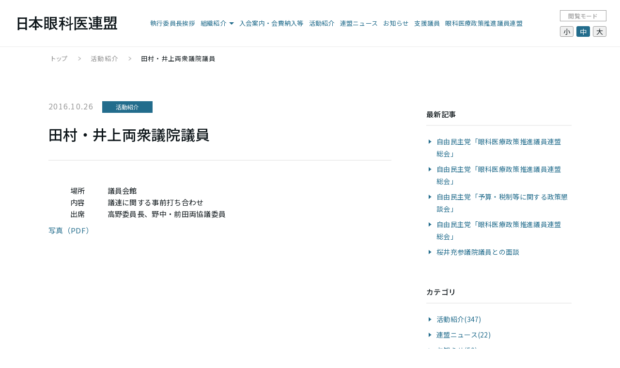

--- FILE ---
content_type: text/html; charset=utf-8
request_url: https://www.gankairenmei.jp/2016/10/activity-20161026.html
body_size: 3913
content:
<!DOCTYPE html>
<html lang="ja" itemscope itemtype="http://schema.org/WebPage">
<head>
<script>var _gaq=[["_setAccount","UA-26700472-1"],["_trackPageview"]];(function(d,s,e){e=d.createElement(s);e.async=!0;e.src=("https:"===d.location.protocol?"//ssl":"//www")+".google-analytics.com/ga.js";s=d.getElementsByTagName(s)[0];s.parentNode.insertBefore(e,s)}(this.document,"script"));</script>

<meta charset="UTF-8">
<title>田村・井上両衆議院議員 | 日本眼科医連盟</title>
<meta name="description" content="場所 議員会館 内容 議連に関する事前打ち合わせ 出席 高野委員長、野中・前田両...">
<meta name="viewport" content="width=device-width,initial-scale=1">
<meta http-equiv="X-UA-Compatible" content="IE=edge">
<link rel="shortcut icon" href="https://www.gankairenmei.jp/images/favicon.ico">
<link rel="start" href="https://www.gankairenmei.jp/">
<link rel="alternate" type="application/atom+xml" title="Recent Entries" href="https://www.gankairenmei.jp/atom.xml">
<link rel="canonical" href="https://www.gankairenmei.jp/2016/10/activity-20161026.html" />
<!-- Open Graph Protocol -->
<meta property="og:title" content="田村・井上両衆議院議員 | 日本眼科医連盟">
<meta property="og:type" content="article">
<meta property="og:url" content="https://www.gankairenmei.jp/2016/10/activity-20161026.html">
<meta property="og:image" content="https://www.gankairenmei.jp/images/ogimage.png">
<meta property="og:image:width" content="1200" />
<meta property="og:image:height" content="630" />
<meta property="og:site_name" content="日本眼科医連盟">
<meta property="og:description" content="場所 議員会館 内容 議連に関する事前打ち合わせ 出席 高野委員長、野中・前田両...">
<meta property="og:locale" content="ja_JP">
<meta name="twitter:card" content="summary_large_image">
<meta name="twitter:site" content="@movabletypenet">
<meta name="twitter:title" content="田村・井上両衆議院議員">
<meta name="twitter:description" content="場所 議員会館 内容 議連に関する事前打ち合わせ 出席 高野委員長、野中・前田両協議委員 写真（PDF）">
<meta name="twitter:image" content="https://www.gankairenmei.jp/images/ogimage.png">
<!-- Microdata -->
<meta itemprop="description" content="場所 議員会館 内容 議連に関する事前打ち合わせ 出席 高野委員長、野中・前田両...">
<link itemprop="url" href="https://www.gankairenmei.jp/2016/10/activity-20161026.html">
<link itemprop="image" href="https://www.gankairenmei.jp/images/ogimage.png">
<link rel="stylesheet" href="https://cdnjs.cloudflare.com/ajax/libs/twitter-bootstrap/3.2.0/css/bootstrap.min.css" integrity="sha256-tf1yN1B2PrtzH5Ih5BPn1k1Y1RktwEDkIpLtPczMpzI=" crossorigin="anonymous" />
<link rel="stylesheet" href="https://cdnjs.cloudflare.com/ajax/libs/font-awesome/5.13.0/css/all.min.css" integrity="sha256-h20CPZ0QyXlBuAw7A+KluUYx/3pK+c7lYEpqLTlxjYQ=" crossorigin="anonymous" />
<link rel="stylesheet" href="https://www.gankairenmei.jp/styles.css">
<link rel="stylesheet" href="https://www.gankairenmei.jp/custom.css">
<link rel="stylesheet" type="text/css" media="print" href="https://www.gankairenmei.jp/css/print.css">
<link href="https://fonts.googleapis.com/css2?family=Noto+Sans+JP:wght@400;500&display=swap" rel="stylesheet">

<!--[if lt IE 9]>
<script src="https://cdnjs.cloudflare.com/ajax/libs/html5shiv/3.7.3/html5shiv.min.js" integrity="sha256-3Jy/GbSLrg0o9y5Z5n1uw0qxZECH7C6OQpVBgNFYa0g=" crossorigin="anonymous"></script>
<script src="https://cdnjs.cloudflare.com/ajax/libs/respond.js/1.4.2/respond.min.js" integrity="sha256-g6iAfvZp+nDQ2TdTR/VVKJf3bGro4ub5fvWSWVRi2NE=" crossorigin="anonymous"></script>
<![endif]-->
<link rel="manifest" href="https://www.gankairenmei.jp/.app/manifest.json" crossorigin="use-credentials">
<meta name="theme-color" content="white">

</head>

<body id="top">


<header class="navbar">
  <div class="container">
    <h1 class="navbar-header">
      <a href="/" class="brand">
                  <img src="https://www.gankairenmei.jp/.assets/logo.png" alt="日本眼科医連盟" class="logo_images">      </a>
    </h1>
    <button id="menubtn" class="navbar-toggle collapsed" type="button">
      <span class="navbar-line"></span>
   	  <span class="navbar-line"></span>
   	  <span class="navbar-line"></span>
    </button>
    <nav id="menu" class="navbar-collapse collapse-wrapper">
      <ul class="nav navbar-nav">
	    <li class="dropdown">
          <li><a href="/message.html">執行委員長挨拶</a></li>   
       <li>
	      <a href="#" class="dropdown-toggle" data-toggle="dropdown">組織紹介</a>
          <ul class="dropdown-menu mt-dropdown-menu">
            <li><a href="/about/purpose.html">目的</a></li>
            <li><a href="/about/terms.html">日本眼科医連盟規約</a></li>
			<li><a href="/about/fee.html">日本眼科医連盟会費賦課徴収に関する細則</a></li>
            <li><a href="/about/officer.html">役員名簿</a></li>
          </ul></li>
        <li><a href="/application/index.html">入会案内・会費納入等</a></li>
        <li><a href="/activity/">活動紹介</a></li>
        <li><a href="/jofnews/">連盟ニュース</a></li>
        <li><a href="/information/">お知らせ</a></li>
        <li><a href="/support.html">支援議員</a></li>
        <li><a href="/seisakusuishin.html">眼科医療政策推進議員連盟</a></li>
      </ul>
      <div class="header-socialbtn-wrapper">
        <p class="header-socialbtn-text">閲覧モード</p>
        <ul class="header-socialbtn">
          <li><button>小</button></li>
          <li class="is-active"><button>中</button></li>
          <li><button>大</button></li>
        </ul>
      </div>
    </nav>
  </div>
</header>

<div id="localnavi">
  <div class="container">
        <nav class="breadcrumb">
          <ul class="clearfix">
            <li class="home"><a href="/">トップ</a></li>
                                        <li><a href="https://www.gankairenmei.jp/activity/">活動紹介</a></li>
                            <li><span>田村・井上両衆議院議員</span></li>
            </ul>
          </nav>
  </div>
</div>

<div id="content">
  <div class="container">
    <div class="row-fluid">
      <div class="col-sm-9" id="blog-primary-content">
        <article id="entry-detail">
          <div class="entry-meta">
            <time datetime="2016-10-26">2016.10.26</time>
            <a href="https://www.gankairenmei.jp/activity/" class="category">活動紹介</a>          </div>
          <h2 class="entrytitle">田村・井上両衆議院議員</h2>
          <div id="entry-body">
            <ul>
<li>場所　　　議員会館</li>
<li>内容　　　議連に関する事前打ち合わせ</li>
<li>出席　　　高野委員長、野中・前田両協議委員</li>
</ul><div><a href="https://gankairenmei.movabletype.io/.assets/20161026.pdf">写真（PDF）</a></div>
            
          </div>
        </article>
      </div><!-- /primary-content -->
      <aside class="col-sm-3 pull-right" id="sidebar">
              <div class="group">
        <nav class="side-nav">
          <h2>最新記事</h2>
          <ul>
                                  <li><a href="https://www.gankairenmei.jp/2025/11/activity-20231114.html"><span class="slide-nav-inner">自由民主党「眼科医療政策推進議員連盟　総会」</span></a></li>
			                                  <li><a href="https://www.gankairenmei.jp/2024/12/activity-20231114.html"><span class="slide-nav-inner">自由民主党「眼科医療政策推進議員連盟　総会」</span></a></li>
			                                  <li><a href="https://www.gankairenmei.jp/2024/11/activity-20230323.html"><span class="slide-nav-inner">自由民主党「予算・税制等に関する政策懇談会」</span></a></li>
			                                  <li><a href="https://www.gankairenmei.jp/2023/11/activity-20231114.html"><span class="slide-nav-inner">自由民主党「眼科医療政策推進議員連盟　総会」</span></a></li>
			                                  <li><a href="https://www.gankairenmei.jp/2023/11/activity-20231110.html"><span class="slide-nav-inner">桜井充参議院議員との面談</span></a></li>
			                    </ul>
        </nav>
      </div>
      <div class="group">
        <nav class="side-nav">
          <h2>カテゴリ</h2>
          <ul>
                                    <li><a href="https://www.gankairenmei.jp/activity/"><span class="slide-nav-inner">活動紹介(347)</span></a>
                                    </li>
                                    <li><a href="https://www.gankairenmei.jp/jofnews/"><span class="slide-nav-inner">連盟ニュース(22)</span></a>
                                    </li>
                                    <li><a href="https://www.gankairenmei.jp/information/"><span class="slide-nav-inner">お知らせ(50)</span></a>
                                    </li>
                      </ul>
        </nav>
      </div>
        <div class="group">
        <nav class="side-nav">
          <h2>年別アーカイブ</h2>
          <ul>
                      <li><a href="https://www.gankairenmei.jp/2025/"><span class="slide-nav-inner">2025年</span></a></li>
                      <li><a href="https://www.gankairenmei.jp/2024/"><span class="slide-nav-inner">2024年</span></a></li>
                      <li><a href="https://www.gankairenmei.jp/2023/"><span class="slide-nav-inner">2023年</span></a></li>
                      <li><a href="https://www.gankairenmei.jp/2022/"><span class="slide-nav-inner">2022年</span></a></li>
                      <li><a href="https://www.gankairenmei.jp/2021/"><span class="slide-nav-inner">2021年</span></a></li>
                      <li><a href="https://www.gankairenmei.jp/2020/"><span class="slide-nav-inner">2020年</span></a></li>
                      <li><a href="https://www.gankairenmei.jp/2019/"><span class="slide-nav-inner">2019年</span></a></li>
                      <li><a href="https://www.gankairenmei.jp/2018/"><span class="slide-nav-inner">2018年</span></a></li>
                      <li><a href="https://www.gankairenmei.jp/2017/"><span class="slide-nav-inner">2017年</span></a></li>
                      <li><a href="https://www.gankairenmei.jp/2016/"><span class="slide-nav-inner">2016年</span></a></li>
                      <li><a href="https://www.gankairenmei.jp/2015/"><span class="slide-nav-inner">2015年</span></a></li>
                      <li><a href="https://www.gankairenmei.jp/2014/"><span class="slide-nav-inner">2014年</span></a></li>
                      <li><a href="https://www.gankairenmei.jp/2013/"><span class="slide-nav-inner">2013年</span></a></li>
                      <li><a href="https://www.gankairenmei.jp/2012/"><span class="slide-nav-inner">2012年</span></a></li>
                      <li><a href="https://www.gankairenmei.jp/2011/"><span class="slide-nav-inner">2011年</span></a></li>
                      <li><a href="https://www.gankairenmei.jp/2010/"><span class="slide-nav-inner">2010年</span></a></li>
                      <li><a href="https://www.gankairenmei.jp/2009/"><span class="slide-nav-inner">2009年</span></a></li>
                      <li><a href="https://www.gankairenmei.jp/2008/"><span class="slide-nav-inner">2008年</span></a></li>
                      <li><a href="https://www.gankairenmei.jp/2007/"><span class="slide-nav-inner">2007年</span></a></li>
                      <li><a href="https://www.gankairenmei.jp/2006/"><span class="slide-nav-inner">2006年</span></a></li>
                      <li><a href="https://www.gankairenmei.jp/2005/"><span class="slide-nav-inner">2005年</span></a></li>
                      <li><a href="https://www.gankairenmei.jp/2004/"><span class="slide-nav-inner">2004年</span></a></li>
                      <li><a href="https://www.gankairenmei.jp/2003/"><span class="slide-nav-inner">2003年</span></a></li>
                      <li><a href="https://www.gankairenmei.jp/2002/"><span class="slide-nav-inner">2002年</span></a></li>
                      <li><a href="https://www.gankairenmei.jp/2001/"><span class="slide-nav-inner">2001年</span></a></li>
                      <li><a href="https://www.gankairenmei.jp/1999/"><span class="slide-nav-inner">1999年</span></a></li>
                    </ul>
        </nav>
      </div>

      </aside><!-- sidebar -->
    </div>
  </div>
</div>

<footer class="footer">
  <div class="footer-wrapper">
    <div class="footer-left">
        <div class="footer-logo"><a href="/"><img src="/.assets/logo_wh.png" alt=""></a></div>
        <p class="footer-note">掲載の記事などのすべてのコンテンツの無断複写・転載を禁じます。<br>Copyright ©2010-2026  日本眼科医連盟  All rights reserved.</p>
    </div>
    <div class="footer-right">
        <dl class="footer-list">
            <div class="footer-item">
                <dt class="footer-term">住所</dt>
                <dd class="footer-description">〒108-0075  東京都港区港南2丁目16番4号 <br class="u-spDisplay"> 品川グランドセントラルタワー8階</dd>
            </div>
            <div class="footer-item">
                <dt class="footer-term">電話</dt>
                <dd class="footer-description">03-6712-9652</dd>
            </div>
            <div class="footer-item">
                <dt class="footer-term">FAX</dt>
                <dd class="footer-description">03-6712-9653</dd>
            </div>
        </dl>
    	<p class="footer-note-sp">掲載の記事などのすべてのコンテンツの無断複写・転載を禁じます。<br>Copyright ©2010-2026  日本眼科医連盟  All rights reserved.</p>
    </div>
  </div>
</footer>


<script src="//ajax.googleapis.com/ajax/libs/jquery/1.11.1/jquery.min.js"></script>
<script src="//maxcdn.bootstrapcdn.com/bootstrap/3.2.0/js/bootstrap.min.js"></script>
<script src="/js/common.js"></script>
<script src="https://www.gankairenmei.jp/custom.js"></script>
<script src="https://push-notification-api.movabletype.net/v2.7.0/js/sw-init.js" id="mt-service-worker-init" data-register="/.app/sw.js" data-scope="/" data-locale="ja_JP"></script>


<script src="https://form.movabletype.net/dist/parent-loader.js" defer async></script></body>
</html>


--- FILE ---
content_type: text/css
request_url: https://www.gankairenmei.jp/styles.css
body_size: 4830
content:
/*  ################################################################

    Author:
    URL:

    Project Name:
    Version: 1.0
    URL:

################################################################# */

/* ------------------------------------------
                  COMMON
------------------------------------------ */

body {
    padding-top: 80px;
    font:15px 'Lucida Grande','Hiragino Kaku Gothic ProN', Meiryo, sans-serif;
    color: #111;
    line-height: 1.6;
}

a {
    color: #5F76A6;
}

header {

}

.navbar {
    position: fixed;
    top: 0;
    left: 0;
    width: 100%;
    margin-bottom: 0;
    padding: 1em 0;
    border-radius: 0;
    border-bottom: solid 1px #e9e9e9;
    background: rgba(255,255,255,0.88);
    z-index: 1000;
    transition :all 0.2s ease-in-out 0s;
}

.sticky {
    padding: 0.25em 0;
    background: rgba(255,255,255,0.98);
}

.navbar h1 {
    text-align: left;
}

.navbar h1 img {
    transition :all 0.2s ease-in-out 0s;
}

.sticky h1 img {
    transform :scale(0.8);
}

.navbar-header {
    margin: 0;
}

.logo_images {
    width: auto;
    height: 50px;
}

.navbar-collapse {
    padding-left: 0;
    padding-right: 0;
}

.navbar-nav > li {
    padding: 5px 0;
}

.navbar-nav > li > a {
    padding: 10px 12px;
}

.navbar-nav li > a:hover {
    background: #f1f1f1;
}

.navbar-nav li.active > a {
    background: #f1f1f1;
    color: #111;
}

.mt-dropdown-menu {
    padding: 0;
    overflow: hidden;
    width: auto;
    max-width: 400px;
    min-width: 0px;
}

.mt-dropdown-menu li a {
    padding: 8px 16px;
    display: block;
    clear: both;
    font-weight: 400;
    line-height: 1.42857143;
    color: #333;
    white-space: nowrap;
}

.mt-dropdown-menu li .nolink {
    padding: 8px 16px;
    display: block;
    clear: both;
    font-weight: 400;
    line-height: 1.42857143;
    cursor: default;
    white-space: nowrap;
    color: #cccccc;
}
.mt-dropdown-menu li.catdepth-2 .nolink, .mt-dropdown-menu li.catdepth-3 .nolink {
  color: #cccccc;
}

.navbar-nav>li>.dropdown-menu li:last-child {
  padding-bottom: 4px;
}
  
/*サブカテゴリ対応追加*/
.mt-dropdown-menu li ul {
    list-style: none;
    padding: 0px;
}

.folder-open {
    list-style-type: none;
    padding-left: 0px;
}
.folder-open li {
    padding: 8px 8px 0px 8px;
}

.folder-open > li > a {
    line-height: 1.42857143;
    text-decoration: none;
    color: #333;
    margin: -4px -8px;
}

#localnavi nav .sub-folder ul {
    list-style-type: none;
    padding-left: 16px;
}

#localnavi nav .sub-folder li, #localnavi nav .dropdown-menu li {
  padding: 0px;
}

#localnavi nav .dropdown-menu li a {
  padding: 8px 16px;
}

#localnavi nav .sub-folder li a {
  padding: 8px 16px;
  margin-left: -8px;
}

#localnavi nav .sub-folder li.folder-label {
  padding: 8px 8px 8px 0px;
  color: #666;
}
#localnavi nav .sub-folder li.folder-label::after {
  content: "\f0d7";
  color: #666;
  margin-left: 0.5rem;
  display: inline-block;
  font-family: "Font Awesome 5 Free";
  font-weight: 900;
  font-size: inherit;
  text-rendering: auto;
  -webkit-font-smoothing: antialiased;
  -moz-osx-font-smoothing: grayscale;
}

.bread-open > li > a {
    color: #333;
}

.bread-open>.active>a, .bread-open>.active>a:hover, .bread-open>.active>a:focus {
    color: #fff;
    text-decoration: none;
    background-color: #428bca;
    outline: 0;
}

.dropdown-toggle i {
    padding-left: 0.5em;
    font-size: 72%;
}

ul.header-socialbtn {
    float: right;
    margin-bottom: 0;
    padding-left: 1em;
}

ul.header-socialbtn li {
    display: inline-block;
    padding: 10px 0;
    list-style: none;
    line-height: 20px;
}

ul.header-socialbtn li a {
    min-width: 30px;
    display: inline-block;
    padding: 5px 0;
    color: #fff;
    text-align: center;
}

ul.header-socialbtn li.twitter a {
    background: #00B6F1;
}

ul.header-socialbtn li.facebook a {
    background: #3B599C;
}

footer {
    padding: 15px 0;
    background: #111;
    font-size: 86%;
    color: #fff;
}

#footer-navi li {
    display: inline-block;
    list-style: none;
}

#footer-navi li a {
    display: inline-block;
    padding: 0 0 0 10px;
    color: #fff;
}

/* ------------------------------------------
             CONTENT COMMON STYLES
------------------------------------------ */

#content {
    padding: 2em 0;
}

#content article h1 {
    margin: 0 0 15px 0;
    font-size: 30px;
}

#content article h2 {
    font-size: 25px;
}

#content article h3 {
    font-size: 20px;
}

#content article h4 {
    font-weight: bold;
}

#content article p {
    margin-bottom: 1em;
}

#content article .row {
    margin-bottom: 1em;
}

/* ------------------------------------------
                 LOWER CONTENT
------------------------------------------ */

#mainvisual-lower {
    position: relative;
    padding: 3.5em 0;
    background: url('https://www.gankairenmei.jp/images/bg-top-main.jpg') no-repeat center bottom;
    background-size: cover;
    color: #fff;
    text-shadow: 0 1px 0px #000;
}

#mainvisual-lower .overlay {
    position: absolute;
    top: 0;
    left: 0;
    width: 100%;
    height: 100%;
    background: rgba(95,118,166,0.8);
}

#mainvisual-lower .row {
    display: table;
    width: 100%;
}

#mainvisual-lower .row .col-sm-12 {
    display: table-cell;
    width: 100%;
    vertical-align: middle;
}

#mainvisual-lower.webpage-header .container {
  max-width: 960px;
}

#mainvisual-lower h2 {
    margin: 0;
    font-size: 40px;
}

#mainvisual-lower.entry-header h2::before {
    content: "\f02d";
    font-family: "Font Awesome 5 Free";
    padding-right: 10px;
    font-weight: 900;
}
#mainvisual-lower.webpage-header h2::before {
    content: "\f02b";
    font-family: "Font Awesome 5 Free";
    padding-right: 10px;
    font-weight: 900;
}

#localnavi {
    background: #f6f6f6;
    border-bottom: solid 1px #e9e9e9;
}

#localnavi nav {
    border-left: solid 1px #e9e9e9;
}

#localnavi nav ul {
    margin: 0;
    padding: 0;
    text-align: left;
}

#localnavi nav li {
    display: inline-block;
    list-style: none;
    float: left;
    position:relative;
}

#localnavi nav li a {
    position: relative;
    display: inline-block;
    padding: 10.5px 1.5em;
    border-right: solid 1px #e9e9e9;
}

#localnavi nav li.home a {
    padding: 10.5px 1em 10.5px ;
}

#localnavi nav li a:hover {
    background: #fff;
    text-decoration: none;
}

#localnavi nav li span {
    display: inline-block;
    padding: 10.5px 1.5em;
    background: #fff;
    border-right: solid 1px #e9e9e9;
}

#localnavi nav li.pagetop span {
    position: relative;
}

#localnavi nav li a:before {
    border:11px solid transparent;
    border-left-color:#f6f6f6;
    border-right-width:0;
    border-top-width: 23px;
    border-bottom-width: 23px;
    right:-10px;
    content:"";
    display:block;
    top: 0;
    position:absolute;
    width:0;
    z-index:1;
}

#localnavi nav li a:after {
    border:11px solid transparent;
    border-left-color:#e9e9e9;
    border-right-width:0;
    border-top-width: 23px;
    border-bottom-width: 23px;
    right:-11px;
    content:"";
    display:block;
    top:0;
    position:absolute;
    width:0;
}

#localnavi nav li a:hover:before {
    border-left-color:#fff;
}

#localnavi nav li.pagetop ul li {
    display: block;
    float: none;
}

#localnavi nav li.pagetop ul li a {
    display: block;
    border-right: none;
}

#localnavi nav li.pagetop ul li a:hover {
    background: #f6f6f6;
}

#localnavi nav li.pagetop ul li.active a:hover {
    background: #428bca;
}

#localnavi nav li.pagetop ul li a:before,
#localnavi nav li.pagetop ul li a:after {
    display: none;
}

.breadcrumb {
    background-color: #none;
    border-radius: 0;
    list-style: none outside none;
    margin-bottom: 0;
    padding: 0;
}

#blog-primary-content {
    padding-left: 0;
}

#entry-list article {
    margin-bottom: 3em;
    padding-bottom: 3em;
    border-bottom: solid 1px #e9e9e9;
}

#entry-list figure {
    width: 300px;
    float: right;
    margin-left: 2em;
    margin-bottom: 1em;
}

#entry-list figure img {
    border: solid 1px #e9e9e9;
}

.entry-meta {
    margin-bottom: 1em;
    font-size: 86%;
}

.entry-meta time {
    display: inline-block;
    margin-right: 0.5em;
    padding: 0.2em 0.3em 0.2em 0.5em;
    background: #f1f1f1;
}

.entry-meta time span {
    display: inline-block;
}

.entry-meta time span.year {
    padding-right: 0.3em;
}

.entry-meta time span.monthday {
    padding: 0.2em 0.5em;
    background: #fff;
}

.entry-meta .category {
    padding: 0.5em 0.8em;
    margin: 0 2px;
    background: #88cfc5;
    color: #fff;
}

.entry-excerpt {
    margin-bottom: 1em;
}

.pagemore {
    text-align: left;
}

#content #entry-list h1 {
    margin-bottom: 15px;
    font-size: 20px;
    color: #111;
}

#sidebar nav {
    margin-bottom: 2em;
    padding-bottom: 2em;
    border-bottom: solid 3px #e9e9e9;
}

#sidebar h1 {
    margin: 0 0 20px 0;
    font-size: 15px;
    font-weight: bold;
}


#sidebar ul {
    margin: 12px 0 auto 12px;
    padding: 0;
    list-style-type: none;
}

#sidebar ul li {
    margin-bottom: 0.7em;
    padding-bottom: 0.7em;
    margin: 0px 0px 12px 0px;
    border-bottom: solid 1px #e9e9e9;
}

#sidebar ul li:last-of-type {
    margin-bottom: 0;
    padding-bottom: 0;
    border-bottom: none;
}

#sidebar .group > ul > li {
  margin-bottom: 24px;
}

h1.page-title {
    margin: 0 0 1em 0;
}

/* ------------------------------------------
                 ENTRY DETAIL
------------------------------------------ */

#entry-detail figure {
    margin-bottom: 2em;
}

#entry-detail img {
    max-width: 100%;
    height: auto;
}

/* ------------------------------------------
                    figure
------------------------------------------ */

figure figcaption {
    font-size: 0.75em;
    margin-top: 4px;
}
figure.mt-figure-center figcaption {
    text-align: center;
}

/* ------------------------------------------
                    BTN
------------------------------------------ */

.btn-primary {
    background: #5F76A6;
}

.btn-primary:hover {
    background: #738ABA;
    border-color: #738ABA;
}

.btn-secondary {
    background: #f1f1f1;
    border-color: #e1e1e1;
}

.btn-secondary:hover {
    background: #f9f9f9;
    border-color: #e9e9e9;
}

.btn-info {
    background: #60A79D;
    border-color: #60A79D;
}

.btn-info:hover {
    background: #74BBB1;
    border-color: #74BBB1;
}

.btn-success {
    background: #60A79D;
    border-color: #60A79D;
}

.btn-success:hover {
    background: #74BBB1;
    border-color: #74BBB1;
}

/* ------------------------------------------
                    TOP
------------------------------------------ */

body#sitetop {
    padding-top: 0;
}

#mainvisual {
    width: 100%;
    min-height: 300px;
    padding: 8em 0 3em 0;
    background: url('https://www.gankairenmei.jp/images/bg-top-main.jpg') no-repeat center bottom;
    background-size: cover;
    text-align: center;
    border-bottom: solid 1px #e9e9e9;
}

#mainvisual h2 {
    margin: 0 0 20px 0;
}

#mainvisual #main-text {
    margin-bottom: 2em;
}

#mainvisual .mv_logo {
    max-height: 280px;
    height: auto;
}

#top-about .webpages {
    padding: 3em 0;
    border-bottom: solid 1px #f1f1f1;
}

#top-about .webpages:nth-child(even) {
    background: #F5F7FA;
}

#top-about .webpages .row {
  margin-bottom: 2em;
}

#top-about .webpages h3 {
    margin: 0 0 15px 0;
    text-align: center;
    font-size: 40px;
}
#top-about .webpages h4 {
  font-size: 2rem;
  position: relative;
  line-height: 1.5;
  padding: 0 0 0 2.5rem;
}
#top-about .webpages h4:before {
  content: "\f02b";
  font-family: "Font Awesome 5 Free";
  margin-right: 1rem;
  font-size: 2rem;
  font-weight: 900;
  position: absolute;
  left: 0;
}

#top-about .webpages p.webpage-lead {
    margin-bottom: 2em;
    text-align: center;
}

#top-about .webpages i {
    padding-right: 0.2em;
}

#top-about .webpages .page-detail {
    text-align: center;
}

#top-about .webpages .page-detail .btn {
    width: 100%;
}

#top-about .top-cyosei { padding-top: 2em;}

#top-news {
    padding: 3em 0;
    background: #2E3B53;
    color: #fff;
}

#top-news h3 {
    font-size: 40px;
    margin: 0 0 25px 0;
    text-align: center;
}

#top-news a:hover {
    color: #5f76a6;
    text-decoration: none;
}

#top-news figure {
  display: flex;
  height: 150px;
  overflow: hidden;
  vertical-align: middle;
}

#top-news figure img {
  width: 100%;
  height: auto;
  object-fit: cover;
}

#top-news .entry-detail {
    padding: 1em;
    background-color: #fff;
}

#top-news h1 {
    margin: 0 0 0.5em 0;
    font-size: 2rem;
    line-height: 1.25;
}

#top-news p {
    margin: 0;
}

#top-news p.entry-excerpt {
    font-size: 86%;
}

#top-news .top-newslist {
    margin-top: 2em;
    text-align: center;
}


/* ------------------------------------------
               STYLE FOR TABLET
------------------------------------------ */

@media screen and (max-width:767px){

img {
    max-width: 100%;
}

header {
    margin-bottom: 5px;
}

.container > .navbar-header {
    position: relative;
    width: 100%;
    margin: 0;
    text-align: center;
}

.container .navbar-header a {
  width: 90%;
  display: block;
}

.navbar-nav {
    margin: 0;
    border: solid 1px #f1f1f1;
}

.navbar-nav > li {
    padding: 0;
}

button.navbar-toggle {
    position: absolute;
    right: 0;
    top: 0;
    padding: 8px 11px;
    margin-right: 0;
    background: #f6f6f6;
    border: solid 1px #f1f1f1;
    border-radius: 3px;
    font-size: 15px;
}

.container>.navbar-collapse {
    margin: 0;
}

ul.header-socialbtn {
    float: none;
    margin: 0;
    padding: 0;
    text-align: center;
}

.col-sm-1, .col-sm-2, .col-sm-3, .col-sm-4, .col-sm-5, .col-sm-6, .col-sm-7, .col-sm-8, .col-sm-9, .col-sm-10, .col-sm-11, .col-sm-12 {
    margin-bottom: 3em;
}

section .col-sm-1:last-of-type, section .col-sm-2:last-of-type, section .col-sm-3:last-of-type, section .col-sm-4:last-of-type, section .col-sm-5:last-of-type, section .col-sm-6:last-of-type, section .col-sm-7:last-of-type, section .col-sm-8:last-of-type, section .col-sm-9:last-of-type, section .col-sm-10:last-of-type, section .col-sm-11:last-of-type, section .col-sm-12:last-of-type {
    margin-bottom: 0;
}

#top-about .webpages .row {
  margin-bottom: 3em;
}

#top-about .webpages .col-sm-3 {
  width: 100%;
}

#top-news figure {
  height: 320px;
}

#footer-logoarea {
    text-align: center;
}

#footer-navi ul.pull-right {
    float: none !important;
    padding: 0;
    text-align: center;
}

footer .col-sm-6 {
    margin-bottom: 0;
}

#top-news a.col-sm-3 .entry-detail {
  padding: 1em;
}

#top-news .row {
  padding-right: 15px;
  padding-left: 15px;
}

#sidebar {
    width: 100%;
}

#sidebar h1 {
    padding: 1em 0.7em;
    background: #f6f6f6;
}

#entry-list figure {
    width: 40%;
}

}

/* ------------------------------------------
                  webpage
------------------------------------------ */
#webpage-body .container {
  max-width: 960px;
}


/* ------------------------------------------
                  for sp
------------------------------------------ */

@media(max-width:480px){

#entry-list figure {
    display: none;
}

}

/* ------------------------------------------
                  sns
------------------------------------------ */

#entry-detail .entry-social-buttons ul {
    clear: both;
    margin-bottom: 20px;
    padding-left: 0px;
    margin-left: 0px;
}

#entry-detail .entry-social-buttons ul li {
    margin-right: 0.5em;
    display: inline-block;
    margin-bottom: 10px;
    vertical-align: bottom;
    list-style: none;
}

.entry-social-buttons .entry-social-facebook {
  padding-bottom: 6px;
}

/* ------------------------------------------
                  Pagination
------------------------------------------ */
.page-navigation {
    text-align: center;
}

.page-navigation ul{
    display: block;
    padding-bottom: 10px;
}

.page-navigation li {
    display: inline-block;
    border-bottom: none;
}

.page-navigation li a{
    padding: 0 10px;
}

.page-navigation li a[rel="prev"]::before {
    content: "«";
    margin-right: 0.3em;
}

.page-navigation li a[rel="next"]::after {
    content: "»";
    margin-left: 0.3em;
}

/* サブカテゴリー対応 */
@media (min-width: 768px) {
  .navbar-right .mt-dropdown-menu {
    left: 0;
    right: auto;
  }
}

.mt-dropdown-menu .catdepth-2 {
    text-indent: 8px;
}

.mt-dropdown-menu .catdepth-3 {
    text-indent: 16px;
}

.mt-dropdown-menu .catdepth-2.folder, .mt-dropdown-menu .catdepth-3.folder {
  color: #999999;
  white-space: nowrap;
}

.mt-dropdown-menu .catdepth-2.folder i, .mt-dropdown-menu .catdepth-3.folder i {
  display: inline;
  margin-right: 16px;
}

.mt-dropdown-menu .catdepth-2.pages {
  text-indent: 16px;
}

.mt-dropdown-menu .catdepth-3.pages {
  text-indent: 24px;
}

#sidebar .catdepth-2 {
    position: relative;
    margin-left: 0px;
}

#sidebar li.catdepth-2 {
    border-bottom: 0px;
    margin-bottom: 0px;
}

#sidebar .catdepth-2 .nolink {
    color: #999999;
}
#sidebar .catdepth-2 .nolink::after {
    content: "(0)";
}

#sidebar .catdepth-2::before {
    content: "└";
    position: absolute;
    left: -1em;
    top: 0px;
}

#sidebar .catdepth-3 {
    position: relative;
}

#sidebar li.catdepth-3 {
    border-bottom: 0px;
}

#sidebar .catdepth-3 .nolink {
    color: #999999;
}
#sidebar .catdepth-3 .nolink::after {
    content: "(0)";
}
#sidebar .catdepth-3::before {
    content: "└";
    position: absolute;
    left: -1em;
    top: 0px;
}

#sidebar .group .side-nav > ul {
    margin-left: 0px;
}


/*-------------
  webpush
-------------*/
.webpush {
display: none;
}

.mtnet-push-notification-service-enabled .webpush {
  display: block;
}

a.webpush:hover {
  text-decoration: none;
}

a:hover .side-webpush {
  text-decoration: none;
}

.side-webpush {
  max-width: 100%;
  margin: 1rem auto 30px;
  display: block;
  text-align: center;
  padding: 1rem;
  background: #5F76A6;
  color: #ffffff;
}

.side-webpush:hover {
  background: #738ABA;
  border-color: #738ABA;
}

.side-webpush__txt {
  text-align: center;
}


.side-webpush__txt::before {
  content: "\f0f3";
  margin-right: 0.25rem;
  font-family: "Font Awesome 5 Free";
  font-weight: 900;
}

.top-banner{
    display: flex;
 justify-content: center; 
}

.top-banner,li {
	list-style: none;
   padding:0 5px;
}

@media screen and (max-width: 820px) { 
.top-banner {
    display: block;
  }
.top-banner,li {
	list-style: none;
    padding:5px;
}
}



--- FILE ---
content_type: text/css
request_url: https://www.gankairenmei.jp/custom.css
body_size: 9256
content:
@charset 'UTF-8';
html
{
    font-size: 10px;
}

body
{
    font-family: 'Noto Sans JP', sans-serif;
    font-size: 1.5rem;

    position: relative;

    width: 100%;
    min-height: 100vh;
    padding-top: 70px;

    letter-spacing: .02em;

    color: #0e161a;
}
body a
{
    color: #226c8c;
}
body a:hover
{
    text-decoration: none;
}
body a:focus
{
    text-decoration: none;
}

.u-pcDisplay
{
    display: none !important;
}

.u-spDisplay
{
    display: block !important;
}

/* no-tel */

/* nav */
.navbar
{
    padding: 0;

    border: none;
    border-bottom: 1px solid #e9e9e9;
    background-color: #fff;
}
.navbar::before,
.navbar::after
{
    content: none;
}
.navbar .container
{
    position: relative;

    width: 100%;
}
.navbar .container::before,
.navbar .container::after
{
    content: none;
}
.navbar .container .navbar-toggle.collapsed .navbar-line:nth-of-type(1)
{
    top: 0;
    bottom: auto;
    left: auto;

    transform: none;
    transform-origin: 50% 50%;
}
.navbar .container .navbar-toggle.collapsed .navbar-line:nth-of-type(2)
{
    top: 0;
    bottom: 0;

    margin: auto;

    opacity: 1;
}
.navbar .container .navbar-toggle.collapsed .navbar-line:nth-of-type(3)
{
    top: auto;
    right: auto;
    bottom: 0;

    transform: none;
    transform-origin: 50% 50%;
}
.navbar .container .navbar-toggle
{
    display: block;
}
.navbar .container .navbar-toggle .navbar-line
{
    position: absolute;

    display: block;

    width: 28px;
    height: 3px;

    background-color: #226c8c;
}
.navbar .container .navbar-toggle .navbar-line:nth-of-type(1)
{
    top: 0;
    bottom: 0;
    left: 0;

    margin: auto;

    transform: rotate(45deg);
}
.navbar .container .navbar-toggle .navbar-line:nth-of-type(2)
{
    opacity: 0;
}
.navbar .container .navbar-toggle .navbar-line:nth-of-type(3)
{
    top: 0;
    right: 0;
    bottom: 0;

    margin: auto;

    transform: rotate(-45deg);
}
.navbar .navbar-header
{
    width: 196px;
}
.navbar .navbar-header::before,
.navbar .navbar-header::after
{
    content: none;
}
.navbar .navbar-header .brand
{
    display: block;
}
.navbar .navbar-header .brand .logo_images
{
    display: block;

    width: 100%;
    height: auto;
}

.navbar-nav
{
    float: none;
}
.navbar-nav::before,
.navbar-nav::after
{
    content: none;
}
.navbar-nav > li
{
    float: none;

    min-width: 0;
}
.navbar-nav > li > a
{
    font-size: 1.6rem;
    line-height: 1;

    padding-top: 23px;
    padding-right: 6.6666666667%;
    padding-bottom: 27px;
    padding-left: 6.6666666667%;

    background-color: transparent;
}
.navbar-nav > li > a:focus
{
    background: transparent;
}

.navbar-collapse.collapse-wrapper
{
    display: none;
}

.navbar-collapse
{
    width: 100%;
}
.navbar-collapse::before,
.navbar-collapse::after
{
    content: none;
}
.navbar-collapse .navbar-nav li a
{
    position: relative;

    color: #0e161a;
}
.navbar-collapse .navbar-nav li a:hover
{
    background-color: transparent;
}
.navbar-collapse .dropdown-menu li a:hover
{
    color: #226c8c;
    border-bottom: none;
}
.navbar-collapse .header-socialbtn-wrapper
{
    float: none;
}
.navbar-collapse .header-socialbtn-wrapper .header-socialbtn-text
{
    font-size: 1.2rem;

    margin-bottom: 0;
    padding: 10px 0;

    text-align: center;

    color: #8f8f8f;
}
.navbar-collapse .header-socialbtn-wrapper .header-socialbtn
{
    display: flex;
    float: none;

    padding-left: 0;

    justify-content: center;
}
.navbar-collapse .header-socialbtn-wrapper .header-socialbtn li
{
    padding: 0;
}
.navbar-collapse .header-socialbtn-wrapper .header-socialbtn li.is-active button
{
    color: #fff;
    border-color: #226c8c;
    background-color: #226c8c;
}
.navbar-collapse .header-socialbtn-wrapper .header-socialbtn button
{
    font-size: 1.5rem;
}
.navbar-collapse .header-socialbtn-wrapper .header-socialbtn button:hover
{
    color: #fff;
    border-color: #226c8c;
    background-color: #226c8c;
}

.nav .open > a,
.nav .open > a:hover,
.nav .open > a:focus
{
    background-color: transparent;
}
.nav .open > a:focus,
.nav .open > a:hover:focus,
.nav .open > a:focus:focus
{
    color: #226c8c;
    border-bottom: none;
    background-color: transparent;
}

.sticky h1 img
{
    transform: scale(1);
}

.dropdown-toggle i
{
    display: none;
}

/* パンクズ */
#localnavi
{
    border: none;
    background-color: #fff;
}
#localnavi .container
{
    width: 100%;
    padding: 6px 0 0 0;
}
#localnavi .breadcrumb
{
    background-color: #fff;
}
#localnavi nav
{
    border-left: none;
}
#localnavi nav li.home
{
    margin-left: 0;
}
#localnavi nav li.home::before
{
    display: none;
}
#localnavi nav li
{
    position: relative;

    float: none;

    margin-left: 30px;
}
#localnavi nav li::before
{
    position: absolute;
    top: 9px;
    left: -18px;

    display: block;

    width: 6px;
    height: 8px;

    content: '';

    background-image: url('.assets/breadcrumb_arrow.png');
    background-size: cover;
}
#localnavi nav li a
{
    font-size: 1.3rem;
    line-height: 1.5;

    padding: 0;

    letter-spacing: .08em;

    color: #8f8f8f;
    border-right: none;

    font-feature-settings: 'palt';
}
#localnavi nav li a::before,
#localnavi nav li a::after
{
    display: none;
}
#localnavi nav li.home a
{
    padding: 0;
}
#localnavi nav li span
{
    font-size: 1.3rem;
    line-height: 1.5;

    padding: 0;

    letter-spacing: .08em;

    border-right: none;
}
#localnavi nav .dropdown-menu
{
    top: calc(100% + 8px);

    padding: 18px 24px 18px 24px;

    text-align: left;

    border: 1px solid #9c9c9c;
    border-radius: 0;
    box-shadow: none;
}
#localnavi nav .dropdown-menu li
{
    position: relative;

    margin-left: 0;
}
#localnavi nav .dropdown-menu li::before
{
    top: 14px;
    left: 0;
}
#localnavi nav .dropdown-menu li a
{
    position: relative;

    color: #0e161a;
}
#localnavi nav .dropdown-menu > .active > a
{
    color: #226c8c;
    background-color: transparent;
}
#localnavi nav .dropdown-menu > .active > a:hover
{
    color: #226c8c;
    background-color: transparent;
}
#localnavi nav li.pagetop ul li a:hover
{
    color: #226c8c;
    background-color: transparent;
}
#localnavi nav li.pagetop ul li.active a:hover
{
    background-color: transparent;
}

.navbar-collapse .dropdown-menu li a::before
{
    position: absolute;
    top: 0;
    bottom: 0;
    left: 0;

    display: block;

    width: 7px;
    height: 9px;
    margin: auto;

    content: '';

    background-image: url('.assets/nav_arrow.png');
    background-size: cover;
}

#localnavi nav .dropdown-menu li a::before
{
    position: absolute;
    top: 2px;
    bottom: 0;
    left: -18px;

    display: block;

    width: 6px;
    height: 8px;
    margin: auto;

    content: '';

    background-image: url('.assets/breadcrumb_arrow.png');
    background-size: cover;
}

/* トップ */
#mainvisual
{
    margin-top: 70px;
    padding: 90px 0 116px;

    background-image: url(.assets//main_bg_sp.jpg);
    background-repeat: no-repeat;
    background-position: center center;
    background-size: 768px 375px;
}
#mainvisual h2
{
    width: 100%;
    max-width: 434px;
    margin: 0 auto;
}
#mainvisual .mv_logo
{
    width: 100%;
    max-height: none;
}

/* トップ 今後の展望 */
#top-about .about-title
{
    font-size: 2.9rem;
    line-height: 1;

    position: relative;

    margin-top: 68px;
    margin-bottom: 44px;
    padding-bottom: 24px;

    text-align: center;
    letter-spacing: .02em;

    color: #0e161a;
}
#top-about .about-title::before
{
    position: absolute;
    right: 0;
    bottom: 0;
    left: 0;

    display: block;

    width: 33px;
    height: 2px;
    margin: auto;

    content: '';

    background-color: #226c8c;
}
#top-about .about-article
{
    display: flex;
    flex-direction: column-reverse;
}
#top-about .about-outlook
{
    font-size: 2.1rem;
    font-weight: 700;
    line-height: 1.9523809524;

    position: relative;

    margin-top: 20px;
    margin-bottom: 8px;
    padding-left: 40px;

    letter-spacing: .02em;

    color: #226c8c;
}
#top-about .about-number
{
    font-size: 1.5rem;
    line-height: 1;

    position: absolute;
    top: 8px;
    left: 0;

    display: flex;

    width: 28px;
    height: 28px;
    padding: 6px 0 6px 1px;

    letter-spacing: .04em;

    color: #fff;
    background-color: #226c8c;

    justify-content: center;
}
#top-about .about-text
{
    font-size: 1.6rem;
    line-height: 1.75;

    letter-spacing: .02em;
}
#top-about .about-img img
{
    width: 100%;
    height: auto;
}

/* トップ ニュース */
#top-news
{
    padding: 58px 0 66px;

    background: #dfef7c;
}
#top-news .container
{
    width: 100%;
    max-width: 1104px;
    padding: 0 12px;
}
#top-news h3
{
    font-size: 2.9rem;
    line-height: 1;

    position: relative;

    margin-bottom: 42px;
    padding-bottom: 26px;

    color: #0e161a;
}
#top-news h3::before
{
    position: absolute;
    right: 0;
    bottom: 0;
    left: 0;

    display: block;

    width: 33px;
    height: 2px;
    margin: auto;

    content: '';

    background-color: #226c8c;
}
#top-news .news-item
{
    display: block;

    padding: 26px 24px 16px 24px;

    background-color: #fff;
}
#top-news .news-item p
{
    font-family: 'Nunito Sans', sans-serif;
    font-size: 1.5rem;
    line-height: 1;

    letter-spacing: .08em;

    color: #9b9b9b;
}
#top-news .news-item .news-new
{
    font-family: 'Nunito Sans', sans-serif;
    font-size: 1.5rem;
    line-height: 1;

    margin-left: 12px;

    letter-spacing: .08em;

    color: #226c8c;
}
#top-news .news-item h4
{
    font-size: 1.5rem;
    font-weight: 400;
    line-height: 1.4666666667;

    display: -webkit-box;
    overflow: hidden;

    max-height: 92px;

    letter-spacing: .02em;

    color: #0e161a;

    -webkit-box-orient: vertical;
    -webkit-line-clamp: 4;
}

/* 下層ページ */
#content
{
    padding: 56px 0 78px;
}

#content.form
{
    padding-top: 0;
}

.container
{
    width: 100%;
    padding: 0;
}
.container .page-title
{
    font-size: 2.4rem;

    margin: 0 0 47px 0;
}

#mainvisual-lower
{
    font-size: 4rem;
    font-weight: 500;
    line-height: 1;

    padding: 72px 0 88px;

    text-align: center;

    color: #0e161a;
    background: none;
    text-shadow: none;

    font-feature-settings: 'palt';
}
#mainvisual-lower p
{
    font-family: 'Nunito Sans', sans-serif;
    font-size: 1.5rem;
    font-weight: 600;

    margin-bottom: 12px;
    margin-left: .08em;

    letter-spacing: .08em;

    color: #226c8c;

    font-feature-settings: 'palt';
}
#mainvisual-lower h1
{
    font-size: 2.9rem;
    line-height: 1.3103448276;

    margin: 0;

    letter-spacing: .08em;
}
#mainvisual-lower h2
{
    font-size: 2.9rem;
    line-height: 1.3103448276;

    letter-spacing: .08em;
}
#mainvisual-lower .overlay
{
    background: #dfef7c;
}
#mainvisual-lower.entry-header h2::before
{
    display: none;
}
#mainvisual-lower.webpage-header h2::before
{
    display: none;
}

/* 執行委員長挨拶 */
.massage-img img
{
    width: 100%;
    height: auto;
}

.massage-content p
{
    line-height: 1.7333333333;

    margin-top: 24px;
    margin-bottom: 0;
}

.massage-content p:first-of-type
{
    margin-top: 0;
}

.massage-content ol li
{
    margin-top: 4px;
}
.massage-content ol li:first-child
{
    margin-top: 0;
}

/* 日本眼科医連盟規約 */
.terms-item,
.fee-item
{
    margin-top: 20px;
}
.terms-item:first-child,
.fee-item:first-child
{
    margin-top: 0;
}

.terms-term,
.fee-term
{
    font-size: 1.5rem;
    font-weight: 500;
    line-height: 1.7333333333;
}

.terms-description,
.fee-description
{
    font-size: 1.5rem;
    line-height: 1.7333333333;

    text-align: justify;
}

.terms-description-inner
{
    position: relative;

    display: inline-block;

    padding-left: 14px;
}
.terms-description-inner--brackets
{
    padding-left: 24px;
}
.terms-description-inner--single::before
{
    position: absolute;
    top: 12px;
    left: 2px;

    display: block;

    width: 3px;
    height: 3px;

    content: '';

    border-radius: 50%;
    background-color: #0e161a;
}

.terms-number
{
    position: absolute;
    top: 0;
    left: 0;
}

/* 役員名簿・会員名簿 */
table
{
    width: 100%;
    margin-bottom: 0;

    border-collapse: collapse;

    border: 1px;
    border-style: solid;
    border-color: #ccc;
}

table > tbody > tr > td
{
    border: 1px solid #ccc;
}

table + table
{
    margin-top: 48px;
}

.table > tbody > tr > td
{
    border: 1px solid #ccc;
}

/* 入会案内 */
#webpage-body .application-text
{
    font-size: 1.5rem;
    line-height: 1.7333333333;

    text-align: center;
}
#webpage-body .application-list
{
    margin-top: 0px;
    margin-bottom: 0;
    padding: 0;
}
#webpage-body .application-item
{
    list-style: none;

    flex: 0 0 18.1481481481%;
}
#webpage-body .application-item.is-active a
{
    color: #0e161a;
    background-color: #dfef7c;
}
#webpage-body .application-item a
{
    font-size: 1.4rem;
    line-height: 1.2857142857;

    display: flex;
    flex-direction: column;

    height: 58px;

    cursor: pointer;
    text-align: center;

    color: #fff;
    border-radius: 4px;
    background-color: #226c8c;

    justify-content: center;
    align-items: center;
}
#webpage-body .application-item a::before
{
    content: none;
}
#webpage-body .application-item1
{
    list-style: none;

    flex: 0 0 18.1481481481%;
   padding: 5px;
}
#webpage-body .application-item1.is-active a
{
    color: #0e161a;
    background-color: #dfef7c;
    padding: 5px;
}
#webpage-body .application-item1 a
{
    font-size: 1.4rem;
    line-height: 1.2857142857;

    display: flex;
    flex-direction: column;

    height: 58px;

    cursor: pointer;
    text-align: center;

    color: #fff;
    border-radius: 4px;
    background-color: #226c8c;

    justify-content: center;
    align-items: center;
   padding: 5px;
}
#webpage-body .application-item1 a::before
{
    content: none;
   padding: 5px;
}



.application-note
{
    font-size: 1.3rem;

    display: block;
}

#applicationConfirmation
{
    display: none;

    padding-top: 72px;
}
#applicationConfirmation.is-active
{
    display: block;
}
#applicationConfirmation .application-confirmation-wrapper
{
    padding: 28px 7.6923076923% 36px;

    border: 1px solid #9c9c9c;
}
#applicationConfirmation .application-confirmation-title
{
    font-size: 2.2rem;
    line-height: 1.5;

    margin: 0;

    text-align: center;

    color: #226c8c;
}
#applicationConfirmation .application-confirmation-list
{
    margin-top: 13px;
    margin-bottom: 0;
    padding-left: 0;
}
#applicationConfirmation .application-confirmation-item
{
    font-size: 1.5rem;
    line-height: 1.7333333333;

    margin-top: 8px;
    padding-left: 10px;
}
#applicationConfirmation .application-confirmation-item:first-child
{
    margin-top: 0;
}
#applicationConfirmation .application-confirmation-link
{
    display: flex;

    width: 250px;
    height: 62px;
    margin: 26px auto 0;

    color: #fff;
    border-radius: 4px;
    background-color: #226c8c;

    justify-content: center;
    align-items: center;
}
#applicationConfirmation .application-confirmation-note
{
    text-decoration: underline;

    color: #c73b3b;
}

/* 役員名簿・会員名簿 */
.officer-table-wapper + .officer-table-wapper
{
    margin-top: 48px;
}
.officer-table-wapper .officer-table td
{
    padding: 8px;
}
.officer-table-wapper .officer-table a
{
    position: relative;
}

/* 連絡先 */
.address-table-wapper .address-table tr > td:first-child
{
    text-align: center;
}
.address-table-wapper .address-table td
{
    padding: 8px;
}

/* 支援議員 */
.support-table-wrapper table
{
    max-width: none;
    margin-bottom: 24px;

    table-layout: fixed;
    border-collapse: collapse;

    text-align: center;
    word-break: break-all;

    border: 1px solid #ccc;
}
.support-table-wrapper + p
{
    margin-top: 52px;
}

/* 活動紹介・連盟ニュース・お知らせ */
#blog-primary-content
{
    width: 100%;
}
#sidebar .group:last-of-type .side-nav
{
    padding-bottom: 0;
}

.entry-meta
{
    margin-bottom: 16px;
}
.entry-meta time
{
    font-size: 1.6rem;
    font-weight: 400;
    line-height: 1;

    margin-right: 10px;
    padding: 3px 5px 3px 0;

    letter-spacing: .08em;

    color: #9b9b9b;
    background-color: transparent;
}
.entry-meta .category
{
    font-size: 1.2rem;
    line-height: 1.3333333333;

    display: inline-block;

    width: 104px;
    height: 24px;
    margin: 0;
    padding: 4px 0;

    text-align: center;
    letter-spacing: .02em;

    background-color: #226c8c;
}
.entry-meta .category:hover
{
    text-decoration: none;
}

#entry-detail .entrytitle
{
    font-size: 3rem;
    line-height: 1.5;

    margin: 22px 0 50px 0;
    padding-bottom: 30px;

    border-bottom: 2px solid #efefef;
}

#entry-list article
{
    margin-bottom: 40px;
    padding-bottom: 30px;

    border-bottom: solid 2px #efefef;
}
#entry-list article:last-of-type
{
    margin-bottom: 0;
}

#content #entry-list h2
{
    margin-bottom: 14px;
}
#content #entry-list h2 a
{
    font-size: 2rem;
    line-height: 1.75;

    position: relative;

    display: inline-block;

    padding-left: 16px;

    text-decoration: none;
    letter-spacing: .02em;

    color: #226c8c;
}
#content #entry-list h2 a::before
{
    position: absolute;
    top: 12px;
    left: 0;

    display: block;

    width: 0;
    height: 0;

    content: '';

    border-width: 6px 0 6px 8px;
    border-style: solid;
    border-color: transparent transparent transparent #226c8c;
}

.entry-excerpt
{
    line-height: 1.7333333333;

    letter-spacing: .02em;
}

#sidebar h2
{
    font-size: 1.5rem;

    margin-bottom: 0;
    padding-bottom: 14px;
}
#sidebar nav
{
    margin-bottom: 0;
    padding-bottom: 0;

    border-bottom: none;
}
#sidebar ul
{
    margin-top: 18px;
}
#sidebar ul li
{
    position: relative;

    margin-top: 7px;
    margin-bottom: 0;
    padding-bottom: 0;

    border-bottom: none;
}
#sidebar ul li:first-child
{
    margin-top: 0;
}
#sidebar ul li a
{
    font-size: 1.4rem;
    line-height: 1.7857142857;

    position: relative;

    display: inline-block;

    padding-left: 16px;

    text-decoration: none;

    color: #226c8c;
}
#sidebar ul li a::before
{
    position: absolute;
    top: 8px;
    left: 0;

    display: block;

    width: 0;
    height: 0;

    content: '';

    border-width: 4.5px 0 4.5px 6px;
    border-style: solid;
    border-color: transparent transparent transparent #226c8c;
}

/* ナビゲーション */
.page-navigation
{
    padding-top: 48px;
}
.page-navigation ul
{
    padding: 0;
}

.page-navigation-list
{
    margin: 0;
    padding: 0;
}

.page-navigation li a
{
    font-size: 1.7rem;
    font-weight: 500;
    line-height: 1;

    position: relative;

    padding: 0 24px 0;

    color: #0e161a;
}
.page-navigation li a:hover
{
    text-decoration: none;

    color: #226c8c;
}

.page-navigation li a[rel=next]::after
{
    position: absolute;
    top: 2px;
    right: 0;
    bottom: 0;

    display: block;

    width: 9px;
    height: 12px;
    margin: auto;

    content: '';

    background-image: url(.assets/navigation_arrow.svg);
    background-size: cover;
}

.page-navigation li a[rel=prev]::before
{
    position: absolute;
    top: 1px;
    bottom: 0;
    left: 0;

    display: block;

    width: 9px;
    height: 12px;
    margin: auto;

    content: '';
    transform: scale(-1, 1);

    background-image: url(.assets/navigation_arrow.svg);
    background-size: cover;
}

/* footer */
.footer
{
    font-size: 100%;

    width: 100%;
    padding: 0;

    background-color: #226c8c;
}
.footer-wrapper
{
    margin: 0 auto;
    padding: 44px 6.6666666667% 48px;
}
.footer-logo
{
    width: 150px;
    height: 22px;
}
.footer-logo a
{
    display: block;
}
.footer-logo img
{
    width: 100%;
    height: auto;
}
.footer-note
{
    display: none;
}
.footer-note-sp
{
    font-size: 1.1rem;
    line-height: 1.4545454545;

    margin-top: 30px;
    margin-bottom: 0;

    color: rgba(255, 255, 255, .5);

    font-feature-settings: 'palt';
}
.footer-list
{
    margin-bottom: 0;
}
.footer-item
{
    display: flex;

    margin-top: 16px;
}
.footer-item:first-child
{
    margin-top: 0;
}
.footer-term
{
    flex: 0 0 40px;
}
.footer-term a
{
    color: #fff;
}
.footer-description
{
    font-size: 1.4rem;
    line-height: 1.5;

    padding-left: 10px;

    border-left: 1px solid rgba(255, 255, 255, .5);
}
.footer-description a
{
    color: #fff;
}

/* フォーム */
#membershipApplicationForm
{
    display: block;
}

/* footer */
.table-striped > tbody > tr:nth-child(odd) > td,
.table-striped > tbody > tr:nth-child(odd) > th
{
    background-color: #fff;
}

/* サイトシール */
.site-seal
{
    width: 140px;
    height: auto;
    margin-top: 28px;
}
.site-seal img
{
    width: 100% !important;
    height: auto !important;
}
@media screen and (min-width: 768px)
{
    body
    {
        padding-bottom: 21.6rem;
    }
    .u-pcDisplay
    {
        display: block !important;
    }
    .u-spDisplay
    {
        display: none !important;
    }
    #localnavi .container
    {
        max-width: 1104px;
        padding: 12px 12px 0;
    }
    #localnavi nav li
    {
        margin-left: 34px;
    }
    #localnavi nav li::before
    {
        left: -21px;
    }
    #localnavi nav .dropdown-menu
    {
        left: -36px;
    }
    #localnavi nav .dropdown-menu li a
    {
        padding: 8px 14px;
    }
    .navbar-nav > li > .dropdown-menu li:last-child
    {
        padding: 0;
    }
    .mt-dropdown-menu li a
    {
        padding: 5px 14px;
    }
    #localnavi nav .dropdown-menu li a::before
    {
        left: -21px;
    }
    #mainvisual
    {
        padding: 156px 0 174px;

        background-image: url(.assets/main_bg.jpg);
        background-position: 0 0;
        background-size: cover;
    }
    #top-about .about-title
    {
        font-size: 3.4rem;

        margin-top: 102px;
        margin-bottom: 56px;
        padding-bottom: 26px;
    }
    #top-about .about-title::before
    {
        width: 36px;
    }
    #top-about .about-wrapper
    {
        display: flex;

        max-width: 1104px;
        margin: 0 auto 104px;
        padding: 0 12px;

        align-items: flex-start;
        justify-content: space-between;
    }
    #top-about .about-article
    {
        width: 30.7407407407%;
    }
    #top-about .about-img
    {
        flex-shrink: 0;
    }
    #top-about .about-outlook
    {
        font-size: 2.2rem;
        line-height: 1.9545454545;

        margin-top: 22px;
        margin-bottom: 10px;
    }
    #top-about .about-text
    {
        font-size: 1.7rem;
        line-height: 1.7647058824;
    }
    #top-news
    {
        padding: 85px 0 94px;
    }
    #top-news h3
    {
        font-size: 3.4rem;

        margin-bottom: 56px;
    }
    #top-news h3::before
    {
        width: 36px;
    }
    #top-news .news-list
    {
        display: flex;
    }
    #top-news .news-item
    {
        width: 23.0555555556%;
        height: 170px;
        margin-left: 2.5925925926%;

        transition: opacity .3s ease;
    }
    #top-news .news-item:hover
    {
        opacity: .7;
    }
    #top-news .news-item:first-of-type
    {
        margin-left: 0;
    }
    #top-news .news-item .news-new
    {
        font-size: 1.4rem;
        line-height: 1.0714285714;
    }
    #top-news .news-item h4
    {
        line-height: 1.5333333333;
    }
    #content
    {
        padding: 76px 0 128px;
    }
    #content.form
    {
        padding-top: 0;
    }
    .container
    {
        max-width: 1104px;
        padding: 0 12px;
    }
    #webpage-body .container
    {
        width: 100%;
        max-width: 1104px;
        padding: 0 12px;
    }
    #mainvisual-lower
    {
        padding: 90px 0 102px;
    }
    #mainvisual-lower h1
    {
        font-size: 4rem;
        line-height: 1.1;
    }
    #mainvisual-lower h2
    {
        font-size: 4rem;
        line-height: 1;
    }
    .massage-flex
    {
        display: flex;

        justify-content: space-between;
    }
    .massage-img
    {
        flex: 0 0 24.074%;
    }
    .massage-content
    {
        flex: 0 0 69.259%;
    }
    .massage-content p
    {
        margin-top: 30px;
    }
    .massage-name
    {
        text-align: right;
    }
    .terms-item,
    .fee-item
    {
        display: flex;

        margin-top: 28px;
    }
    .terms-term,
    .fee-term
    {
        flex: 0 0 50px;
    }
    .terms-description,
    .fee-description
    {
        margin-left: 20px;
    }
    #webpage-body .application-list
    {
        display: flex;

        justify-content: left;  
    }
    #webpage-body .application-item a
    {
        transition: background-color .3s ease, color .3s ease;
    }
    #webpage-body .application-item a:hover
    {
        color: #0e161a;
        background-color: #dfef7c;
    }
    #applicationConfirmation .application-confirmation-wrapper
    {
        padding: 56px 10.3896103896% 60px;
    }
    #applicationConfirmation .application-confirmation-list
    {
        margin-top: 46px;
    }
    #applicationConfirmation .application-confirmation-item
    {
        margin-top: 26px;
    }
    #applicationConfirmation .application-confirmation-link
    {
        margin: 42px auto 0;

        transition: .3s background-color ease, .3s color ease;
    }
    #applicationConfirmation .application-confirmation-link:hover
    {
        color: #0e161a;
        background-color: #dfef7c;
    }
    .officer-table-wapper .officer-table a:hover::before
    {
        opacity: 1;
    }
    .officer-table-wapper .officer-table a::before
    {
        position: absolute;
        right: 0;
        bottom: -2px;
        left: 0;

        display: block;

        width: 100%;
        height: 1px;
        margin: auto;

        content: '';

        opacity: 0;
        background-color: #226c8c;
    }
    #blog-primary-content
    {
        width: 65.5555555556%;
        padding: 0;
    }
    #sidebar
    {
        width: 27.7777777778%;
        padding: 0;
    }
    #content #entry-list h2 .entrytitle-inner
    {
        padding-bottom: 4px;

        background: linear-gradient(#226c8c, #226c8c) 0 100%/0 1px no-repeat;
    }
    #content #entry-list h2 .entrytitle-inner:hover
    {
        background-size: 100% 1px;
    }
    #sidebar h2
    {
        margin-bottom: 20px;

        border-bottom: 2px solid #efefef;
    }
    #sidebar nav
    {
        padding-bottom: 42px;
    }
    #sidebar .slide-nav-inner
    {
        padding-bottom: 4px;

        background: linear-gradient(#226c8c, #226c8c) 0 100%/0 1px no-repeat;
    }
    #sidebar .slide-nav-inner:hover
    {
        background-size: 100% 1px;
    }
    .page-navigation
    {
        padding-top: 72px;
    }
    .footer
    {
        position: absolute;
        bottom: 0;
        left: 0;

        box-sizing: border-box;
    }
    .footer-wrapper
    {
        display: flex;

        max-width: 1104px;
        padding: 4.8rem 12px 5.2rem;
    }
    .footer-logo
    {
        width: 200px;
        height: 29px;
    }
    .footer-note
    {
        font-size: 1.2rem;
        line-height: 1.667;

        display: block;

        margin: 0;

        color: rgba(255, 255, 255, .5);
    }
    .footer-note-sp
    {
        display: none;
    }
    .footer-right
    {
        margin-left: 34px;

        flex: 1;
    }
    .footer-left
    {
        display: flex;
        flex-direction: column;

        justify-content: space-between;
    }
    .footer-term
    {
        font-size: 1.4rem;
        font-weight: 400;
        line-height: 1.5;
    }
    .site-seal
    {
        transition: opacity .3s ease;
    }
    .site-seal:hover
    {
        opacity: .6;
    }
}
@media screen and (min-width: 1040px)
{
    body
    {
        padding-top: 96px;
    }
    .navbar .container
    {
        display: flex;

        max-width: 1248px;
        height: 96px;
        margin: 0 auto;
        padding-right: 12px;
        padding-left: 20px;

        justify-content: space-between;
        align-items: center;
    }
    .navbar .container .navbar-toggle
    {
        display: none;
    }
    .navbar .navbar-header
    {
        float: none;

        flex: 0 0 16.9204737733%;
    }
    .navbar-nav
    {
        display: flex;

        min-width: 780px;

        flex: 0 0 77.777%;
        justify-content: space-between;
    }
    .navbar-nav > li
    {
        flex: 0 0 auto;
    }
    .navbar-nav > li:first-of-type
    {
        margin-left: 0;
    }
    .navbar-nav > li > a
    {
        font-size: 13px;

        padding: 4px 0;

        border-bottom: 1px solid #fff;
        background-color: #fff;
    }
    .navbar-nav > li > a:hover
    {
        border-color: #226c8c;
        background: transparent;
    }
    .navbar-collapse.collapse-wrapper
    {
        display: flex !important;

        justify-content: space-between;
        align-items: center;
    }
    .navbar-collapse
    {
        min-width: 798px;

        flex: 0 0 78.378%;
    }
    .navbar-collapse .navbar-nav li a
    {
        color: #226c8c;
    }
    .navbar-collapse .navbar-nav li .dropdown-toggle
    {
        padding-right: 16px;

        color: #226c8c;
    }
    .navbar-collapse .navbar-nav li .dropdown-toggle::before
    {
        position: absolute;
        top: 1px;
        right: 0;
        bottom: 0;

        display: block;

        width: 0;
        height: 0;
        margin: auto;

        content: '';

        border-width: 5px 5px 0 5px;
        border-style: solid;
        border-color: #226c8c transparent transparent transparent;
    }
    .navbar-collapse .dropdown-menu
    {
        padding: 18px 24px 18px 24px;

        border: 1px solid #9c9c9c;
        border-radius: 0;
        box-shadow: none;
    }
    .navbar-collapse .dropdown-menu li a
    {
        color: #0e161a;
    }
    .navbar-collapse .header-socialbtn-wrapper .header-socialbtn-text
    {
        font-size: 12px;

        padding: 1px 0;

        border: solid 1px #9c9c9c;
    }
    .navbar-collapse .header-socialbtn-wrapper .header-socialbtn
    {
        width: 96px;

        justify-content: space-between;
    }
    .navbar-collapse .header-socialbtn-wrapper .header-socialbtn li
    {
        padding: 10px 0 0;
    }
    .navbar-collapse .header-socialbtn-wrapper .header-socialbtn button
    {
        font-size: 14px;

        padding: 0 6px;

        transition: background-color .2s ease, color .2s ease, border-color .2s ease;

        border: 1px solid #9b9b9b;
        border-radius: 3px;
        background-color: #efefef;
    }
    .dropdown-toggle i
    {
        font-size: 100%;

        display: inline-block;
    }
    #mainvisual
    {
        margin-top: 96px;
    }
    .support-table-wrapper table
    {
        margin-bottom: 44px;
    }
}
@media screen and (max-width: 767px)
{
    .no-tel a
    {
        pointer-events: none;

        color: #0e161a;
    }
    #localnavi .breadcrumb
    {
        padding: 0 6.6666666667%;
    }
    #localnavi nav li:nth-of-type(3) a
    {
        width: 53.3333333333vw;
        max-width: 346px;

        white-space: break-spaces;
    }
    #localnavi nav .dropdown-menu
    {
        max-width: 362px;
    }
    .mt-dropdown-menu
    {
        max-width: none;
    }
    #mainvisual .mv_logo
    {
        max-width: 320px;
    }
    #top-about .about-wrapper
    {
        padding: 0 6.6666666667% 50px;
    }
    #top-about .about-article:not(:first-child)
    {
        margin-top: 40px;
    }
    #top-news .news-list
    {
        padding: 0 6.6666666667%;
    }
    #top-news .news-item
    {
        margin-top: 20px;
        padding: 28px 26px 18px 26px;
    }
    #top-news .news-item:first-of-type
    {
        margin-top: 0;
    }
    .container .row
    {
        margin: 0;
    }
    #webpage-body .container
    {
        padding: 0 6.6666666667%;
    }
    .massage-img
    {
        width: 200px;
        margin: 0 auto;
    }
    .massage-content
    {
        margin-top: 48px;
    }
    .massage-content ol
    {
        margin-top: 15px;
        padding-left: 31px;
    }
    .massage-name
    {
        margin-top: 52px;
    }
    .terms-description,
    .fee-description
    {
        margin-top: 6px;
    }
    #webpage-body .application-item:not(:first-child)
    {
        margin-top: 14px;
    }
    #applicationConfirmation .application-confirmation-list
    {
        padding: 0 0 0 6.6889632107%;
    }
    .officer-table-wapper
    {
        overflow-x: scroll;
    }
    .officer-table-wapper::-webkit-scrollbar
    {
        height: 3px;
    }
    .officer-table-wapper::-webkit-scrollbar-track
    {
        background-color: rgba(204, 204, 204, .4);
    }
    .officer-table-wapper::-webkit-scrollbar-thumb
    {
        background-color: #ccc;
    }
    .officer-table-wapper .officer-table
    {
        width: 758px !important;
        margin-bottom: 24px;
    }
    #blog-primary-content
    {
        margin-bottom: 19px;
        padding: 0 6.6666666667%;
    }
    #sidebar
    {
        margin-bottom: 0;
        padding: 0 6.6666666667%;
    }
    #sidebar h2
    {
        padding: 1em .7em;

        background: #f6f6f6;
    }
    #sidebar .group
    {
        margin-top: 24px;
    }
    #sidebar .group:first-child
    {
        margin-top: 0;
    }
    .pull-right
    {
        margin-top: 40px;
    }
    .footer-right
    {
        margin-top: 30px;
    }
}
@media screen and (min-width: 1281px)
{
    .navbar .container
    {
        padding-right: 32px;
        padding-left: 64px;
    }
}
@media screen and (max-width: 1039px)
{
    button.navbar-toggle
    {
        top: 23px;
        right: 22px;

        width: 28px;
        height: 21px;
        margin: 0;
        padding: 0;

        border: none;
        background-color: transparent;
    }
    .navbar-nav > li
    {
        border-top: 2px solid #fff;
    }
    .navbar-nav > li:first-of-type
    {
        border-top: none;
    }
    .navbar-nav > li:last-of-type
    {
        border-bottom: 2px solid #fff;
    }
    .container > .navbar-header
    {
        height: 70px;
        padding: 23px 20px 23px 18px;

        text-align: left;
    }
    .navbar-collapse
    {
        overflow: auto;

        height: calc(100vh - 70px);
        padding-bottom: 66px;

        border-top: none;
        background-color: #edf3f7;
        box-shadow: none;
    }
    .navbar-collapse .navbar-nav .dropdown
    {
        padding: 0;
    }
    .navbar-collapse .navbar-nav .dropdown .mt-dropdown-menu
    {
        max-width: none;
    }
    .navbar-collapse .navbar-nav .dropdown.open .dropdown-menu
    {
        position: static;

        float: none;

        width: auto;
        margin-top: 0;

        border: 0;
        background-color: transparent;
        box-shadow: none;
    }
    .navbar-collapse .navbar-nav .dropdown a::before
    {
        position: absolute;
        top: 0;
        right: 34px;
        bottom: 0;
        left: auto;

        display: block;

        width: 10px;
        height: 10px;
        margin: auto;

        content: '';
        transform: rotate(45deg);

        border-top: 2px solid #226c8c;
        border-right: 2px solid #226c8c;
        background-image: none;
    }
    .navbar-collapse .navbar-nav li a::before
    {
        position: absolute;
        top: 0;
        right: 34px;
        bottom: 0;

        display: block;

        width: 10px;
        height: 10px;
        margin: auto;

        content: '';
        transform: rotate(45deg);

        border-top: 2px solid #226c8c;
        border-right: 2px solid #226c8c;
    }
    .navbar-collapse .navbar-nav li .dropdown-toggle::before
    {
        position: absolute;
        top: 0;
        right: 28px;
        bottom: 0;

        display: block;

        width: 14px;
        height: 2px;
        margin: auto;

        content: '';
        transform: none;

        border: none;
        background-color: #226c8c;
    }
    .navbar-collapse .navbar-nav li .dropdown-toggle::after
    {
        position: absolute;
        top: 0;
        right: 34px;
        bottom: 0;

        display: block;

        width: 2px;
        height: 14px;
        margin: auto;

        content: '';

        background-color: #226c8c;
    }
    .navbar-collapse .dropdown.open .dropdown-toggle::after
    {
        opacity: 0;
    }
    .navbar-collapse .header-socialbtn-wrapper
    {
        margin-top: 48px;
        padding: 0 6.6666666667%;
    }
    .navbar-collapse .header-socialbtn-wrapper .header-socialbtn-text
    {
        max-width: 325px;
        margin: 0 auto;

        background-color: #fff;
    }
    .navbar-collapse .header-socialbtn-wrapper .header-socialbtn
    {
        margin-top: 16px;
    }
    .navbar-collapse .header-socialbtn-wrapper .header-socialbtn li
    {
        width: 100%;
        max-width: 99px;
        margin-left: 12px;
    }
    .navbar-collapse .header-socialbtn-wrapper .header-socialbtn li:first-child
    {
        margin-left: 0;
    }
    .navbar-collapse .header-socialbtn-wrapper .header-socialbtn button
    {
        width: 100%;
        height: 48px;

        border: 1px solid #9b9b9b;
        border-radius: 4px;
    }
    @supports (-webkit-touch-callout: none)
    {
        .navbar-collapse
        {
            height: -webkit-fill-available;
        }
    }
    .navbar-nav .open .dropdown-menu > li
    {
        border-top: 2px solid #efefef;
    }
    .navbar-nav .open .dropdown-menu > li:fitst-child
    {
        border-top: none;
    }
    .navbar-nav .open .dropdown-menu > li:last-child
    {
        padding-bottom: 0;
    }
    .navbar-nav .open .dropdown-menu > li > a
    {
        padding: 15px 6.6666666667% 19px;

        background-color: #fff;
    }
    .support-table-wrapper
    {
        overflow-x: scroll;
    }
    .support-table-wrapper::-webkit-scrollbar
    {
        height: 3px;
    }
    .support-table-wrapper::-webkit-scrollbar-track
    {
        background-color: rgba(204, 204, 204, .4);
    }
    .support-table-wrapper::-webkit-scrollbar-thumb
    {
        background-color: #ccc;
    }
    .support-table-wrapper table
    {
        width: 1000px !important;
    }

#webpage-body .application-content1
{  display:none;
   padding-top: 72px;
}

.application-content1.is-active
{
    display: block;
}
.application-confirmation-wrapper1
{
    padding: 28px 7.6923076923% 36px;

    border: 1px solid #9c9c9c;
}
.application-confirmation-title1
{
    font-size: 2.2rem;
    line-height: 1.5;

    margin: 0;

    text-align: center;

    color: #226c8c;
}
.application-confirmation-list1
{
    margin-top: 13px;
    margin-bottom: 0;
    padding-left: 0;
}
 .application-confirmation-item1
{
    font-size: 1.5rem;
    line-height: 1.7333333333;

    margin-top: 8px;
    padding-left: 10px;
}
#webpage-body .application-confirmation-item:first-child1
{
    margin-top: 0;
}
#webpage-body .application-confirmation-link1
{
    display: flex;

    width: 250px;
    height: 62px;
    margin: 26px auto 0;

    color: #fff;
    border-radius: 4px;
    background-color: #226c8c;

    justify-content: center;
    align-items: center;
}
.application-confirmation-note1
{
    text-decoration: underline;

    color: #c73b3b;
}
.m1 
{
  display: flex;

    width: 250px;
    height: 62px;
    margin: 26px auto 0;
}
}

table {
margin: 3px auto;
border: 0px none;
}
.tbl-r02 th {
padding: 3px;
border: 0px none;
}
.tbl-r02 td {
  padding: 3px;
border: 0px none;
}

.wrap {
  width: 100%;
  height: 0;
  position: relative;
  padding-top: 56.25%;
  overflow: hidden;
}

.wrap iframe {
  position: absolute;
  top: 0;
  left: 0;
  width: 100% !important;
  height: 100% !important;
}
 
@media screen and (max-width: 640px) {
  .last td:last-child {
    width: 100%;
   border: 0px none;
  }
  .tbl-r02 {
    width: 80%;
  border: 0px none;
  }
  .tbl-r02 th,
  .tbl-r02 td {
    display: block;
  border: 0px none;
    width: 100%;
  }
}
.rounded-corner {
  background-color: #d3d3d3;
  width: 230px;
  height: 50px;
  border-radius: 5px;
  border: 0px none;
}

@media (min-width: 1281px) {
.application-contentz
{ 
padding-left: 170px;
}}

#top-about .about-article1
    {
        width: 40%;
    }

#top-about .abouturl
  {
  font-size:  15px; 
    }

@media screen and (max-width: 768px)
{#top-about .about-article1
    { 
        width: 100%;
}}

@media screen and (max-width: 768px)
{#top-about .abouturl
  {
  font-size:  12px; 
   }}

--- FILE ---
content_type: application/javascript; charset=utf-8
request_url: https://www.gankairenmei.jp/custom.js
body_size: 615
content:
// フォント可変ボタン
function textButton(){
  var $textButton = $('.header-socialbtn li')
  $textButton.each(function (idx, elm) {
    $(elm).on('click', function () {
      $textButton.removeClass('is-active');
      $(elm).addClass('is-active');
      if (idx == 0) {
        $('html').css({'cssText': 'font-size: 9px !important;'});
      } else if(idx == 1) {
        $('html').css({'cssText': 'font-size: 10px !important;'});
      } else {
        $('html').css({'cssText': 'font-size: 11px !important;'});
      }
    });
  });
}

// ハンバーガーメニュー
function spNav(){
  var $body = $('body');
  var $menuBtn = $('#menubtn');
  var $menu = $('#menu');
  var navOpen = false;
  var y = 0;

  var openNav = function () {
    $menuBtn.removeClass('collapsed');
    y = $(window).scrollTop();
    $body.css({
      'position': 'fixed',
      'top': -y + 'px',
    });
    navOpen = true;
  };
  var closeNav = function () {
    $menuBtn.addClass('collapsed');
    $body.removeAttr('style');
    $(window).scrollTop(y);
    navOpen = false;
  };

  $menuBtn.on('click', function () {
    navOpen ? closeNav() : openNav();
    $menu.slideToggle();
  });
}

// 入会案内
function applicationButton(){
  var $applicationButton = $('.application-item')
  var $applicationConfirmation = $('#applicationConfirmation')
  $applicationButton.each(function (idx, elm) {
    $(elm).on('click', function () {
      $applicationButton.removeClass("is-active")
      $applicationConfirmation.removeClass('is-active');
      $(elm).addClass("is-active")
      if (idx == 1) {
        $applicationConfirmation.addClass('is-active');
      }
    });
  });
}

textButton()
spNav()

if($(".application-item").length){
  applicationButton()
}

if($('#membershipApplicationForm').length){
  $('#content').addClass('form');
}
